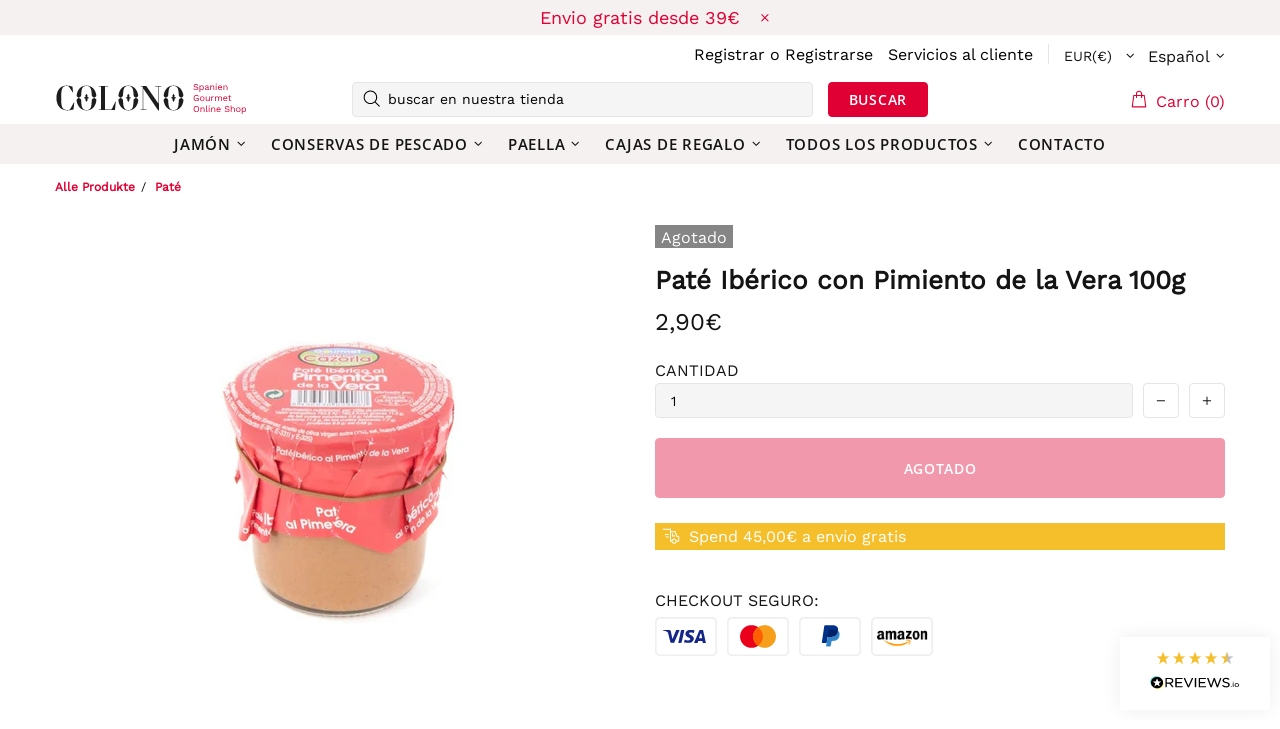

--- FILE ---
content_type: text/html; charset=UTF-8
request_url: https://api.reviews.io/json-ld/product/richsnippet?sku=2117%3B31120572088362&store=colonogourmet.com&url=https://colono.it/products/at3-pastete-vom-iberico-schwein-mit-pimenton-de-la-vera-paprika-100g&data=true
body_size: 175
content:
{
	"@context" : "http://schema.org",
	"@type" : "Product"

  			
		    ,"name" : "Iberico Schwein Paté mit Pimentón de la Vera 100g",
		"image" : "https://cdn.shopify.com/s/files/1/2216/8357/products/Cazorla-Pimientos.jpg?v=1631004504",
				"sku" : "2117"
		    
}
